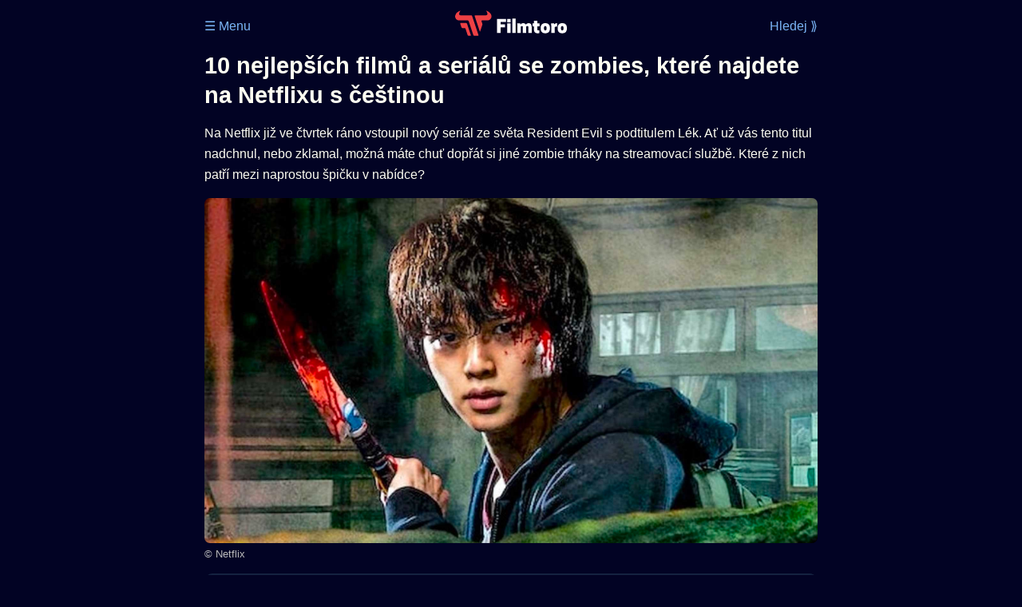

--- FILE ---
content_type: text/html; Charset=utf-8
request_url: https://filmtoro.cz/blog/nejlepsi-filmy-serialy-zombies-netflix
body_size: 25919
content:
<!DOCTYPE html>
<html lang="cs">
<head>
	<title>10 nejlepších filmů a seriálů se zombies, které najdete na Netflixu s češtinou</title>
	<meta name="Description" content="Na Netflix již ve čtvrtek ráno vstoupil nový seriál ze světa Resident Evil s podtitulem Lék. Ať už vás tento titul nadchnul, nebo zklamal, možná máte chuť dopřát si jiné zombie trháky na streamovací službě. Které z nich patří mezi naprostou špičku v nabídce?">
	<meta charset="UTF-8">
    <meta content="width=device-width, initial-scale=1" name="viewport">
    <meta http-equiv="X-UA-Compatible" content="IE=edge,chrome=1" />
	<meta name="robots" content="index,follow,max-snippet:-1">
	<meta property="og:title" content="10 nejlepších filmů a seriálů se zombies, které najdete na Netflixu s češtinou">
	<meta property="og:image" content="https://filmtoro.cz/img/blog/sweet-homes-seriesmain.jpg">
	<meta property="og:description" content="Na Netflix již ve čtvrtek ráno vstoupil nový seriál ze světa Resident Evil s podtitulem Lék. Ať už vás tento titul nadchnul, nebo zklamal, možná máte chuť dopřát si jiné zombie trháky na streamovací službě. Které z nich patří mezi naprostou špičku v nabídce?">
	<meta property="og:url" content="https://filmtoro.cz/blog/nejlepsi-filmy-serialy-zombies-netflix">
	<meta name="twitter:card" content="summary_large_image">
	<meta name="twitter:title" content="10 nejlepších filmů a seriálů se zombies, které najdete na Netflixu s češtinou">
	<meta name="twitter:description" content="Na Netflix již ve čtvrtek ráno vstoupil nový seriál ze světa Resident Evil s podtitulem Lék. Ať už vás tento titul nadchnul, nebo zklamal, možná máte chuť dopřát si jiné zombie trháky na streamovací službě. Které z nich patří mezi naprostou špičku v nabídce?">
	<meta name="twitter:image" content="https://filmtoro.cz/img/blog/sweet-homes-seriesmain.jpg">
	<meta name="twitter:site" content="@filmtorocz">
	<meta property="fb:app_id" content="1667003363532804">
	<meta name="google-site-verification" content="_muLufzs-jSzMM8FRjgrmXzhiWmul-qt-VDzKKRlGeI">
	<meta name="seznam-wmt" content="PiK1QwxixaTkmi6OIMRNWDsKCFwPYhjC" />
	<meta name="theme-color" content="#020324">
	<meta name="background-color" content="#020324">
	<meta name="mobile-web-app-capable" content="yes">
	<meta name="apple-mobile-web-app-status-bar-style" content="black-translucent">
	<meta name="szn:permalink" content="filmtoro.cz/blog/nejlepsi-filmy-serialy-zombies-netflix"/> 
	<link rel="icon" href="https://filmtoro.cz/img/filmtoro/favicon.ico" type="image/x-icon">
	<link rel="shortcut icon" href="https://filmtoro.cz/img/filmtoro/favicon_64.ico">
	<link rel="apple-touch-icon" href="https://filmtoro.cz/img/filmtoro/filmtoro_invert_672.png">
	<link rel="manifest" href="/manifest.json?v=2">
	<link rel="canonical" href="https://filmtoro.cz/blog/nejlepsi-filmy-serialy-zombies-netflix">
	<link rel="alternate" type="application/rss+xml" title="Filmtoro RSS" href="https://filmtoro.cz/export/rss.asp" />
	<link rel="stylesheet" href="/css/dark.css?v=2025120403">
	
</head>

<body>

<div class="layout"">

<div class="left">
<div class="sky">
<ins class="adsbygoogle"
     style="display:block"
     data-ad-client="ca-pub-5935141666329574"
     data-ad-slot="6591630633"
     data-ad-format="auto"
     data-full-width-responsive="true"></ins>
<script>
     (adsbygoogle = window.adsbygoogle || []).push({});
</script>
</div>
</div>

<div class="center" style="">

<div class="container">
	<div id="ssp-zone-262210" class="seznam seznam-mobil" label="szn-des-ad-top-leaderboard"></div>
</div>

<header>
	<div style="float:left;width:25%;padding-top:15px;">
		
			<a href="/prihlaseni">&#9776; Menu</a>
		
	</div>
	<div style="float:left;width:50%;padding-top:5px;text-align:center;">
		<a href="/"><img src="https://filmtoro.cz/img/filmtoro/filmtoro-logo-red.svg" alt="Filmtoro" title="Filmtoro" width="140" height="32"></a>
	</div>
	<div style="float:left;width:25%;padding-top:15px;text-align:right;">
		<a href="/hledam-film">Hledej ⟫</a>
	</div>
	<br clear="all">
</header>

<main>

	
	<h1>10 nejlepších filmů a seriálů se zombies, které najdete na Netflixu s češtinou</h1>
	
	<p>Na Netflix již ve čtvrtek ráno vstoupil nový seriál ze světa Resident Evil s podtitulem Lék. Ať už vás tento titul nadchnul, nebo zklamal, možná máte chuť dopřát si jiné zombie trháky na streamovací službě. Které z nich patří mezi naprostou špičku v nabídce?</p>
	<img src="https://filmtoro.cz/img/blog/sweet-homes-seriesmain.jpg" alt="10 nejlepších filmů a seriálů se zombies, které najdete na Netflixu s češtinou" title="10 nejlepších filmů a seriálů se zombies, které najdete na Netflixu s češtinou" style="width:100%;" loading="lazy">
	<small class="muted">© Netflix</small>
	<hr>
	
		<section>
		
	<p class="text">Fandové ságy Resident Evil patří mezi nejnáročnější diváky vůbec. Svou herní sérii si hýčkají natolik, že v podstatě není možné se jim zavděčit. Dovolíte si jít vlastní cestou? Je to špatně. Chcete být věrní předloze? Je to špatně taky. Možná je tak úplně nejlepší se od série úplně odtrhnout a nakoukávat raději jiné zombie filmy a seriály. Když si odmyslíme sérii Resident Evil s Millou Jovovich, kterou Netflix nabízí téměř kompletní (bohužel chybí výtečná postapokalyptická trojka <a href="/film/resident-evil-zanik">Resident Evil: Zánik</a>) a <a href="/film/resident-evil-infinite-darkness">Resident Evil: Infinite Darkness</a>, stále je v nabídce dost filmů se zápletkou o krvežíznivých potvorách. A mnohdy patří mezi to nejzábavnější, co žánr nabízí. Pokud navíc vládnete angličtinou, na anglické verzi Netflixu můžete nakoukat i seriály <a href="/film/izombie">iZombie</a> a hlavně <a href="/film/zivi-mrtvi">Živí mrtví</a>. Ten má dostupných prvních 10 řad. To už vám na chvíli vystačí. Všechny filmy v seznamu níže pak mají alespoň české titulky.</p>

	<div id="ssp-zone-262222" class="container seznam" label="szn-mob-ad-top-wallpaper"></div>
	<div id="ssp-zone-262213" class="container seznam" label="szn-des-ad-top-wallpaper" style="margin:0 auto;padding:10px 10px 20px 10px;"></div>

	</section>
	<section class="square full">
<ins class="adsbygoogle"
     style="display:block"
     data-ad-client="ca-pub-5935141666329574"
     data-ad-slot="5006359876"
     data-ad-format="auto"
     data-full-width-responsive="true"></ins>
<script>
     (adsbygoogle = window.adsbygoogle || []).push({});
</script>
</section>
	<hr>
	<a href="/film/resident-evil">
			<h2>Resident Evil</h2>
		</a>
	<section>
	
		<img src="https://filmtoro.cz/img2/film/1UKNef590A0ZaMnxsscIcWuK1Em.jpg" style="float:left;width:150px;height:225px;margin-right:10px;margin-left:-10px;margin-bottom:20px;margin-top:0px;" alt="Resident Evil" title="Resident Evil" loading="lazy">
	
		<p class="text" style="margin-top:5px;"> 
			Tajemná společnost Umbrella Corporation provádí ve svých rozsáhlých podzemních laboratořích nebezpečné pokusy. V jednu chvíli uniká smrtící virus a centrální počítač uzavírá neprodyšně celou zasaženou oblast podzemního labyrintu a nechává zaměstnance laboratoře uvnitř celého pekla. Elitní komando v čele s Alicí a Rain dostává úkol, který je otázkou života a smrti – izolovat virus, který ohrožuje celé lidstvo a zjistit příčinu. ⭐️ <b>66</b> %
		</p>
	
	<br clear="all">
	<ul>

<li>
	<a href="/filmy/netflix">Netflix</a>
	<i>
			(Předplatné 
			239 Kč)</i>
	
		<a onClick="gtag('event', 'click', {'event_category': 'Resident Evil','event_label': 'Netflix'});" href="http://www.netflix.com/title/60022705" target="_blank" class="d-seznam">▶️ Přehrát</a>
	
	<br>
	<small class="muted">
	␚ české titulky
	</small>
</li>



<li>
	<a href="/filmy/sweet-tv">Sweet</a>
	<i>(Půjčit 
			48 
			Kč, Nákup 
			194 
			Kč)</i>
	
		<a onClick="gtag('event', 'click', {'event_category': 'Resident Evil','event_label': 'Sweet'});" href="http://www.sweet.tv/cs/movie/25890" target="_blank" class="d-seznam">▶️ Přehrát</a>
	
	<br>
	<small class="muted">
	&#127468;&#127463; bez české podpory
	</small>
</li>

</ul>
	</section>
	
	<hr>
	<a href="/film/ziju">
			<h2>#Žiju</h2>
		</a>
	<section>
	
		<img src="https://filmtoro.cz/img2/film/zqf711LsnQ5CcW3rISFw2t7OYzb.jpg" style="float:left;width:150px;height:225px;margin-right:10px;margin-left:-10px;margin-bottom:20px;margin-top:0px;" alt="#Žiju" title="#Žiju" loading="lazy">
	
		<p class="text" style="margin-top:5px;"> 
			Smrtící virus zasáhne město a osamělý muž se ocitne v pasti. Uvězněný ve svém bytě se snaží získat pomoc a najít cestu ven dřív, než se promění v krvelačné monstrum. ⭐️ <b>63</b> %
		</p>
	<quote><i>Další z jihokorejských zombie hororů sice nedosahuje kvalit Vlaku do Pusanu, nabízí ale zajímavou variaci na film o přežití v omezeném prostoru.</i></quote>
	<br clear="all">
	<ul>

<li>
	<a href="/filmy/netflix">Netflix</a>
	<i>
			(Předplatné 
			239 Kč)</i>
	
		<a onClick="gtag('event', 'click', {'event_category': '#Žiju','event_label': 'Netflix'});" href="http://www.netflix.com/title/81240831" target="_blank" class="d-seznam">▶️ Přehrát</a>
	
	<br>
	<small class="muted">
	␚ české titulky
	</small>
</li>

</ul>
	</section>
	
	<hr>
	<a href="/film/armada-mrtvych">
			<h2>Armáda mrtvých</h2>
		</a>
	<section>
	
		<img src="https://filmtoro.cz/img2/film/z8CExJekGrEThbpMXAmCFvvgoJR.jpg" style="float:left;width:150px;height:225px;margin-right:10px;margin-left:-10px;margin-bottom:20px;margin-top:0px;" alt="Armáda mrtvých" title="Armáda mrtvých" loading="lazy">
	
		<p class="text" style="margin-top:5px;"> 
			Skupina žoldáků se rozhodne provést obří loupež přímo v útrobách Las Vegas. Má to ale jeden háček. Město hazardu je zamořené nemrtvými, kteří mají sakramentský hlad. ⭐️ <b>58</b> %
		</p>
	<quote><i>Režisér Zack Snyder se zkrátka vrací ke svým mozkožravým kořenům ve svém nejlepším filmu za několik let.</i></quote>
	<br clear="all">
	<ul>

<li>
	<a href="/filmy/netflix">Netflix</a>
	<i>
			(Předplatné 
			239 Kč)</i>
	
		<a onClick="gtag('event', 'click', {'event_category': 'Armáda mrtvých','event_label': 'Netflix'});" href="http://www.netflix.com/title/81046394" target="_blank" class="d-seznam">▶️ Přehrát</a>
	
	<br>
	<small class="muted">
	␚ české titulky 🎧 český dabing 🖥️ 4K video
	</small>
</li>

</ul>
	</section>
	<section class="square full">
<ins class="adsbygoogle"
     style="display:block"
     data-ad-client="ca-pub-5935141666329574"
     data-ad-slot="6534686666"
     data-ad-format="auto"
     data-full-width-responsive="true"></ins>
<script>
     (adsbygoogle = window.adsbygoogle || []).push({});
</script>
</section>
	<hr>
	<a href="/film/kralovstvi-zombie">
			<h2>Království zombie</h2>
		</a>
	<section>
	
		<img src="https://filmtoro.cz/img2/tv/iCHiCSCulw6WbewY3VoVfAZ0jLg.jpg" style="float:left;width:150px;height:225px;margin-right:10px;margin-left:-10px;margin-bottom:20px;margin-top:0px;" alt="Království zombie" title="Království zombie" loading="lazy">
	
		<p class="text" style="margin-top:5px;"> 
			Středověká Korea. Korunní princ je vyslán prošetřit záhadnou nemoc, která ohrožuje zapadlou vesnici. Když tam dorazí, objeví obyvatele proměněné v zombie... ⭐️ <b>83</b> %
		</p>
	<quote><i>Podařená kombinace historického žánru a zombie hororu pro všechny, které už nebaví armády nemrtvých jen v současné Americe.</i></quote>
	<br clear="all">
	<ul>

<li>
	<a href="/filmy/netflix">Netflix</a>
	<i>
			(Předplatné 
			239 Kč)</i>
	
		<a onClick="gtag('event', 'click', {'event_category': 'Království zombie','event_label': 'Netflix'});" href="http://www.netflix.com/title/80180171" target="_blank" class="d-seznam">▶️ Přehrát</a>
	
	<br>
	<small class="muted">
	␚ české titulky 🖥️ 4K video
	</small>
</li>

</ul>
	</section>
	
	<hr>
	<a href="/film/kralovstvi-zombie-ashin-ze-severu">
			<h2>Království zombie: Ashin ze severu</h2>
		</a>
	<section>
	
		<img src="https://filmtoro.cz/img2/film/IJqr9385Bk8XiNCuyjoqAOasbS.jpg" style="float:left;width:150px;height:225px;margin-right:10px;margin-left:-10px;margin-bottom:20px;margin-top:0px;" alt="Království zombie: Ashin ze severu" title="Království zombie: Ashin ze severu" loading="lazy">
	
		<p class="text" style="margin-top:5px;"> 
			Tragédie, zrada a tajemný objev doženou mladou ženu k pomstě za vyvraždění její rodiny a kmene. ⭐️ <b>70</b> %
		</p>
	<quote><i>Jedná se o speciální epizodu populárního zombie krváku Netflixu Království zombie.</i></quote>
	<br clear="all">
	<ul>

<li>
	<a href="/filmy/netflix">Netflix</a>
	<i>
			(Předplatné 
			239 Kč)</i>
	
		<a onClick="gtag('event', 'click', {'event_category': 'Království zombie: Ashin ze severu','event_label': 'Netflix'});" href="http://www.netflix.com/title/81312457" target="_blank" class="d-seznam">▶️ Přehrát</a>
	
	<br>
	<small class="muted">
	␚ české titulky 🖥️ 4K video
	</small>
</li>

</ul>
	</section>
	
	<hr>
	<a href="/film/sladky-domove">
			<h2>Sladký domove!</h2>
		</a>
	<section>
	
		<img src="https://filmtoro.cz/img2/tv/7wbPHetLZnyL6hwqrfEPnLNKnXu.jpg" style="float:left;width:150px;height:225px;margin-right:10px;margin-left:-10px;margin-bottom:20px;margin-top:0px;" alt="Sladký domove!" title="Sladký domove!" loading="lazy">
	
		<p class="text" style="margin-top:5px;"> 
			Lidé se mění v krvelačná monstra a rozsévají zkázu. Zoufalý teenager a jeho sousedi z vedlejšího bytu bojují o přežití a snaží se při tom zůstat lidmi. ⭐️ <b>73</b> %
		</p>
	<quote><i>Strhující sci-fi podívaná od Netflixu končí nejnovější třetí řadou.</i></quote>
	<br clear="all">
	<ul>

<li>
	<a href="/filmy/netflix">Netflix</a>
	<i>
			(Předplatné 
			239 Kč)</i>
	
		<a onClick="gtag('event', 'click', {'event_category': 'Sladký domove!','event_label': 'Netflix'});" href="http://www.netflix.com/title/81061734" target="_blank" class="d-seznam">▶️ Přehrát</a>
	
	<br>
	<small class="muted">
	␚ české titulky 🖥️ 4K video
	</small>
</li>

</ul>
	</section>
	<section class="square full">
<ins class="adsbygoogle"
     style="display:block"
     data-ad-client="ca-pub-5935141666329574"
     data-ad-slot="5006359876"
     data-ad-format="auto"
     data-full-width-responsive="true"></ins>
<script>
     (adsbygoogle = window.adsbygoogle || []).push({});
</script>
</section>
	<hr>
	<a href="/film/all-of-us-are-dead">
			<h2>All of Us Are Dead</h2>
		</a>
	<section>
	
		<img src="https://filmtoro.cz/img2/tv/pTEFqAjLd5YTsMD6NSUxV6Dq7A6.jpg" style="float:left;width:150px;height:225px;margin-right:10px;margin-left:-10px;margin-bottom:20px;margin-top:0px;" alt="All of Us Are Dead" title="All of Us Are Dead" loading="lazy">
	
		<p class="text" style="margin-top:5px;"> 
			Ve škole se rychle šíří zombie virus. Studentům nezbývá nic jiného než bojovat o život a snažit se utéct. ⭐️ <b>75</b> %
		</p>
	<quote><i>Pokud máte rádi zombies, Hru na oliheň a pořádné krváky, tohle je prostě povinnost.</i></quote>
	<br clear="all">
	<ul>

<li>
	<a href="/filmy/netflix">Netflix</a>
	<i>
			(Předplatné 
			239 Kč)</i>
	
		<a onClick="gtag('event', 'click', {'event_category': 'All of Us Are Dead','event_label': 'Netflix'});" href="http://www.netflix.com/title/81237994" target="_blank" class="d-seznam">▶️ Přehrát</a>
	
	<br>
	<small class="muted">
	␚ české titulky 🖥️ 4K video
	</small>
</li>

</ul>
	</section>
	
	<hr>
	<a href="/film/chata-v-horach">
			<h2>Chata v horách</h2>
		</a>
	<section>
	
		<img src="https://filmtoro.cz/img2/film/utfJuX6DfR28Mv2FMfnPFAYOmTU.jpg" style="float:left;width:150px;height:225px;margin-right:10px;margin-left:-10px;margin-bottom:20px;margin-top:0px;" alt="Chata v horách" title="Chata v horách" loading="lazy">
	
		<p class="text" style="margin-top:5px;"> 
			Partičce přátel, jenž vyrazila na odlehlou horskou chatu strávit prázdniny, se začnou dít přesně ty věci, které byste od podobného hororu očekávali. Nebo je všechno úplně jinak? ⭐️ <b>70</b> %
		</p>
	<quote><i>Ultimátní hororový mix, který nabízí napínavou atmosféru i podrývání samotného žánru. Pro znalce slasherů absolutní povinnost.</i></quote>
	<br clear="all">
	<ul>

<li>
	<a href="/filmy/oneplay">Oneplay</a>
	<i>
			(Předplatné 
			199 Kč)</i>
	
		<a onClick="gtag('event', 'click', {'event_category': 'Chata v horách','event_label': 'Oneplay'});" href="http://www.oneplay.cz/film/4349-chata-v-horach" target="_blank" class="d-seznam">▶️ Přehrát</a>
	
	<br>
	<small class="muted">
	 🎧 český dabing
	</small>
</li>



<li>
	<a href="/filmy/prima-plus">prima plus</a>
	<i>(Zdarma)</i>
	
		<a onClick="gtag('event', 'click', {'event_category': 'Chata v horách','event_label': 'prima plus'});" href="https://ehub.cz/system/scripts/click.php?a_aid=c159e7b4&a_bid=8ba5d3ad" target="_blank" class="d-seznam">▶️ Přehrát</a>
	
	<br>
	<small class="muted">
	&#127468;&#127463; bez české podpory
	</small>
</li>

</ul>
	</section>
	
	<hr>
	<a href="/film/temne-leto">
			<h2>Temné léto</h2>
		</a>
	<section>
	
		<img src="https://filmtoro.cz/img2/tv/d27fZpY8jSZDOs1k0JCL0RY0b94.jpg" style="float:left;width:150px;height:225px;margin-right:10px;margin-left:-10px;margin-bottom:20px;margin-top:0px;" alt="Temné léto" title="Temné léto" loading="lazy">
	
		<p class="text" style="margin-top:5px;"> 
			Nastala zombie apokalypsa. Několik cizinců musí v prvních dnech po vypuknutí šílenství najít vůli a sílu spolupracovat, aby přežili. ⭐️ <b>66</b> %
		</p>
	<quote><i>Jde o prequel k seriálu Z-Nation, který je dostatečně dramatický, napínavý i mrtvolně čvachtavý, abyste od něj neodtrhli oči.</i></quote>
	<br clear="all">
	<ul>

<li>
	<a href="/filmy/netflix">Netflix</a>
	<i>
			(Předplatné 
			239 Kč)</i>
	
		<a onClick="gtag('event', 'click', {'event_category': 'Temné léto','event_label': 'Netflix'});" href="http://www.netflix.com/title/80198988" target="_blank" class="d-seznam">▶️ Přehrát</a>
	
	<br>
	<small class="muted">
	␚ české titulky 🎧 český dabing 🖥️ 4K video
	</small>
</li>

</ul>
	</section>
	<section class="square full">
<ins class="adsbygoogle"
     style="display:block"
     data-ad-client="ca-pub-5935141666329574"
     data-ad-slot="6534686666"
     data-ad-format="auto"
     data-full-width-responsive="true"></ins>
<script>
     (adsbygoogle = window.adsbygoogle || []).push({});
</script>
</section>
	<hr>
	<a href="/film/santa-clarita-diet">
			<h2>Santa Clarita Diet</h2>
		</a>
	<section>
	
		<img src="https://filmtoro.cz/img2/tv/5rBjNm2sRubaXKBnU904NInFi7P.jpg" style="float:left;width:150px;height:225px;margin-right:10px;margin-left:-10px;margin-bottom:20px;margin-top:0px;" alt="Santa Clarita Diet" title="Santa Clarita Diet" loading="lazy">
	
		<p class="text" style="margin-top:5px;"> 
			Sheila a Joel jsou obyčejní manželé s dětmi. Sheila nečekaně zemře, ale stále vypadá jako živá. Rodina začne vymýšlet rafinované způsoby, jak ji držet u sebe a zajistit zásobování čerstvým masíčkem. ⭐️ <b>78</b> %
		</p>
	
	<br clear="all">
	<ul>

<li>
	<a href="/filmy/netflix">Netflix</a>
	<i>
			(Předplatné 
			239 Kč)</i>
	
		<a onClick="gtag('event', 'click', {'event_category': 'Santa Clarita Diet','event_label': 'Netflix'});" href="http://www.netflix.com/title/80095815" target="_blank" class="d-seznam">▶️ Přehrát</a>
	
	<br>
	<small class="muted">
	␚ české titulky 🖥️ 4K video
	</small>
</li>

</ul>
		</section><hr>
		

	
	<div id="ssp-zone-262228" class="container seznam" label="szn-mob-ad-middle-text"></div>
	<div id="ssp-zone-262216" class="container seznam" label="szn-des-ad-middle-text"></div>
	<div id="showPopUp"></div> 
	
	<section>
		<p style="line-height:30px;">
		⏰ 17. 7. 2022&nbsp;&nbsp;
		🧑‍💼 <a href="/uzivatel/petr-semecky">Petr Semecký</a>&nbsp;&nbsp; 
		<span class="break"></span>
		 🩶 42&nbsp;&nbsp;
		📰 <a href="/blog/tipy-na-film">Tipy na film</a>
		</p>
	</section>
	<hr>

	<section class="d-seznam">
	<h2>📨 Nevíš, na co koukat?</h2>
	<p>Nech si každý pátek podvečer zdarma doručit do svého inboxu náš nový newsletter s filmovými tipy, trailery či novinkami. <a href="https://filmtoro.cz/blog/filmovy-newsletter-filmtoro#prihlaseni">Jdu na to!</a></p>
</section>
<hr>
		<hr>
	<section class="d-seznam">
	<h2>💁 Netflix tipy</h2>
	<p>Pro další <a href="/filmy/netflix">Netflix</a> tipy, novinky a žebříčky můžeš vybírat, co si nenechat ujít.</p>
	<ul>
	<li><a href="/filmy/netflix-novinky">Netflix novinky</a> - nové filmy a seriály, denně aktualizované</li>
	<li><a href="/filmy/netflix-jiz-brzy">Netflix již brzy</a> - co kdy vyjde, na co se můžeš těšit</li>
	<li><a href="/filmy/netflix-brzy-konci">Netflix bude končit</a> - poslední šance, než zmizí z Netflixu</li>
	<li><a href="/filmy/netflix-top-10">Netflix TOP 10</a> - nejsledovanější filmy a seriály, denně aktualizované</li>
	<li><a href="filmy/nejlepsi-filmy-netflix">Nejlepší filmy</a> a <a href="filmy/nejlepsi-serialy-netflix">nejlepší seriály</a> právě teď na Netflixu</li>
	</ul>
</section>
<hr>
	
	<div id="discussion" class="seznam"></div>
	
	
		<section>
		<h2>📰 Poslední filmové novinky</h2>
		<ul>
<li>
	<a href="/blog/netflix-novinky-15-cervence-2022">10 nejlepších novinek (nejen) na Netflixu, které musíte vidět o víkendu</a> 
	<i class="muted">(15. 7. 2022)</i>
	<span class="muted"> ♡&nbsp;12</span>
</li>

<li>
	<a href="/blog/nejlepsi-nove-filmy-kino-2022">8 nejlepších nových filmů, které musíte vidět do konce léta</a> 
	<i class="muted">(14. 7. 2022)</i>
	<span class="muted"> ♡&nbsp;184</span>
</li>

<li>
	<a href="/blog/harrison-ford-nejlepsi-filmy">10 nejlepších filmů Harrisona Forda, které nejsou Star Wars a Indiana Jones</a> 
	<i class="muted">(13. 7. 2022)</i>
	<span class="muted"> ♡&nbsp;804</span>
</li>

<li>
	<a href="/blog/strasidelne-horory">10 nových strašidelných hororů, ze kterých jde mráz po zádech</a> 
	<i class="muted">(12. 7. 2022)</i>
	<span class="muted"> ♡&nbsp;534</span>
</li>

<li>
	<a href="/blog/ceske-komedie-voyo">15 nejlepších českých komedií do parného léta, které najdete na Voyo</a> 
	<i class="muted">(11. 7. 2022)</i>
	<span class="muted"> ♡&nbsp;2</span>
</li>

<li>
	<a href="/blog/novinky-netflix-cervenec-2022">10 nejočekávanějších novinek (nejen) na Netflixu do konce července</a> 
	<i class="muted">(10. 7. 2022)</i>
	<span class="muted"> ♡&nbsp;118</span>
</li>

		</ul>
		<p>
		Další:
			<a href="/blog/filmove-novinky">Novinky</a>&nbsp;·&nbsp;
			<a href="/blog/ceske-novinky">České</a>&nbsp;·&nbsp;
			<a href="/blog/tipy-na-film">Tipy</a>&nbsp;·&nbsp;
			<a href="/blog/streaming-novinky">Data</a>&nbsp;·&nbsp;
			<a href="/blog/filmove-kvizy">Kvízy</a> &nbsp;·&nbsp; 
			<a href="/blog/filmove-trailery">Trailery</a>&nbsp;·&nbsp;
			<a href="/blog/rozhovor">Rozhovory</a>&nbsp;·&nbsp;
			<a href="/blog">Vše</a>
		</p>
		</section><hr>

		
	<script type="application/ld+json">
	{
		"@context": "https://schema.org",
		"@type": "NewsArticle",
		"headline": "10 nejlepších filmů a seriálů se zombies, které najdete na Netflixu s češtinou",
		"description": "Na Netflix již ve čtvrtek ráno vstoupil nový seriál ze světa Resident Evil s podtitulem Lék. Ať už vás tento titul nadchnul, nebo zklamal, možná máte chuť dopřát si jiné zombie trháky na streamovací službě. Které z nich patří mezi naprostou špičku v nabídce?",
		"image": ["https://filmtoro.cz/img/blog/sweet-homes-seriesmain.jpg"],
		"datePublished": "2022-07-17T13:00:00 +0200",
		"dateModified": "2022-07-16T16:37:00 +0200",
		"author": {"@type": "Person","name": "Petr Semecký","url": "https://filmtoro.cz/uzivatel/petr-semecky"},
		"publisher": {"@type": "Organization","name": "Filmtoro","logo": {"@type": "ImageObject","url": "https://filmtoro.cz/img/filmtoro/filmtoro_invert_672.png","width": 672,"height": 672}},
		"mainEntityOfPage": {"@type": "WebPage","@id": "https://filmtoro.cz/blog/nejlepsi-filmy-serialy-zombies-netflix"}
	}
	</script>
	<div class="container">
<div id="ssp-zone-262219" class="seznam" label="szn-des-ad-bottom-rectangle"></div>
<div id="ssp-zone-262231" class="seznam" label="szn-mob-ad-bottom-rectangle"></div>
</div>

</main>

<footer style="text-align:center;">
<p style="line-height:30px;">
<a href="/">Úvod </a>&nbsp;·&nbsp;
<a href="/filmy">Filmy</a>&nbsp;·&nbsp;
<a href="/osoba">Herci</a>&nbsp;·&nbsp;
<a href="/serie">Série</a>&nbsp;·&nbsp;
<a href="/blog">Novinky</a>&nbsp;·&nbsp;
<a href="/vod">Platformy</a>
</p>

<br>
❤️ VOD a streaming © 2015-2025 <a href="/web">Filmtoro s.r.o.</a>
<br><br>
</footer>


</div>

<div class="right">
	<div class="sky">
<ins class="adsbygoogle"
     style="display:block"
     data-ad-client="ca-pub-5935141666329574"
     data-ad-slot="5221604990"
     data-ad-format="auto"
     data-full-width-responsive="true"></ins>
<script>
     (adsbygoogle = window.adsbygoogle || []).push({});
</script>
</div>
</div>


</div>

</body>
</html>
<img height="1" width="1" style="display:none;" alt="TP pixel" title="TP pixel" src="https://toplist.cz/count.asp?id=1729418">
<script async src="https://www.googletagmanager.com/gtag/js?id=G-SDQEQ0SGMD"></script>
<script>
  window.dataLayer = window.dataLayer || [];
  function gtag(){dataLayer.push(arguments);}
  gtag('js', new Date());

  gtag('config', 'G-SDQEQ0SGMD');
</script>


		<script async src="https://pagead2.googlesyndication.com/pagead/js/adsbygoogle.js?client=ca-pub-5935141666329574" crossorigin="anonymous"></script>
	

--- FILE ---
content_type: text/html; charset=utf-8
request_url: https://www.google.com/recaptcha/api2/aframe
body_size: 265
content:
<!DOCTYPE HTML><html><head><meta http-equiv="content-type" content="text/html; charset=UTF-8"></head><body><script nonce="8anrF41uLudnLUIsOJukhw">/** Anti-fraud and anti-abuse applications only. See google.com/recaptcha */ try{var clients={'sodar':'https://pagead2.googlesyndication.com/pagead/sodar?'};window.addEventListener("message",function(a){try{if(a.source===window.parent){var b=JSON.parse(a.data);var c=clients[b['id']];if(c){var d=document.createElement('img');d.src=c+b['params']+'&rc='+(localStorage.getItem("rc::a")?sessionStorage.getItem("rc::b"):"");window.document.body.appendChild(d);sessionStorage.setItem("rc::e",parseInt(sessionStorage.getItem("rc::e")||0)+1);localStorage.setItem("rc::h",'1764940498783');}}}catch(b){}});window.parent.postMessage("_grecaptcha_ready", "*");}catch(b){}</script></body></html>